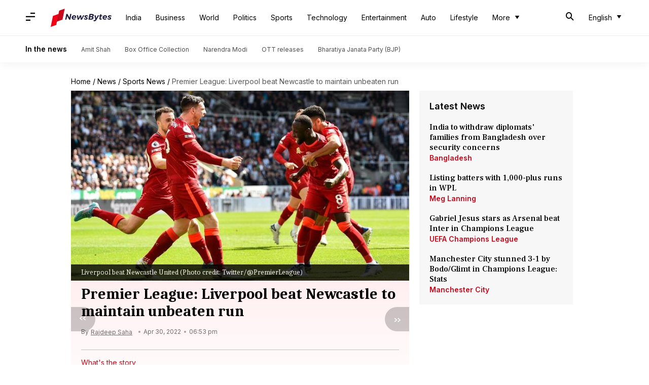

--- FILE ---
content_type: application/javascript; charset=utf-8
request_url: https://fundingchoicesmessages.google.com/f/AGSKWxVj8b-MbPejvvB-2jfNfs3xr25GLWA-DoP0dcNdy_qEmPU2seYUl0GKYSO_970Cq82Rlt-hqZogbUsAwrYZY8hkSujWLFj8-eIXMWAE5BJbjz8Do3pdBMOc93YEznRTLE2HjJa8RKdnoP0IuiX5p0zXTHRk2NSpolytGJtJrsHyzYfiXPlsXic3acTt/_/footad./pubs_aff.asp?/auto_ad_.net/ads./advengine.
body_size: -1291
content:
window['989c4dca-eaf9-434a-87b9-91580978452e'] = true;